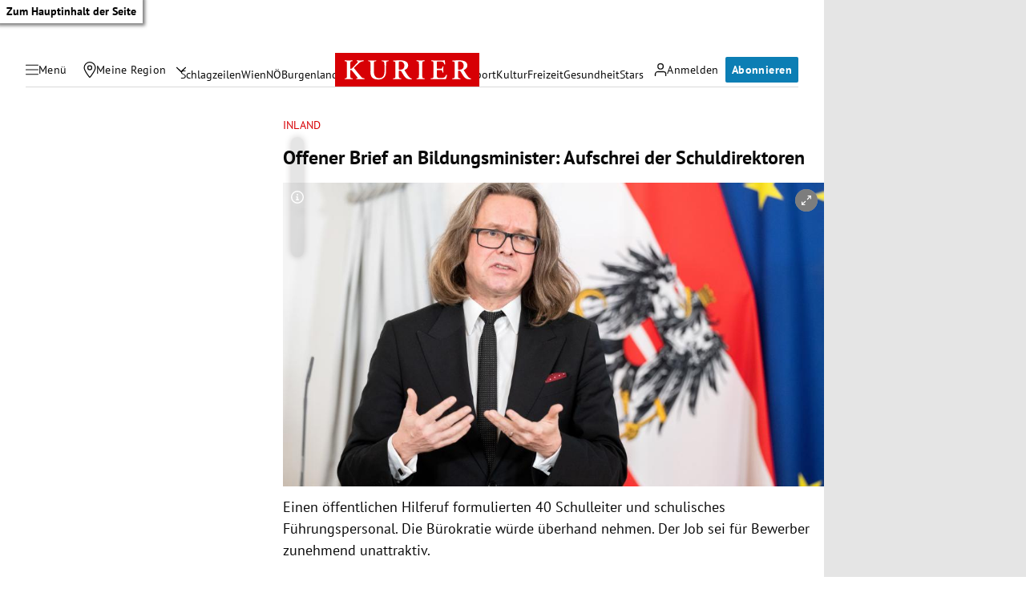

--- FILE ---
content_type: application/javascript; charset=utf-8
request_url: https://fundingchoicesmessages.google.com/f/AGSKWxWzCTRFQD-j7nIHG96VOCk2tJ6eWoSRsXLzQgBFp339iF8YH0SB0TFfFD9g17Gok7D1FkiY9m7lDfn0ohfWQct74eQqXamzt2Jq2wIAKucgzRoQkXNSY35Jf_eIlIuGig5RaeiZDQ==?fccs=W251bGwsbnVsbCxudWxsLG51bGwsbnVsbCxudWxsLFsxNzY5NTgxMDA4LDMzNzAwMDAwMF0sbnVsbCxudWxsLG51bGwsW251bGwsWzcsNl0sbnVsbCxudWxsLG51bGwsbnVsbCxudWxsLG51bGwsbnVsbCxudWxsLG51bGwsM10sImh0dHBzOi8va3VyaWVyLmF0L3BvbGl0aWsvaW5sYW5kL29mZmVuZXItYnJpZWYtYW4tYmlsZHVuZ3NtaW5pc3Rlci1hdWZzY2hyZWktZGVyLXNjaHVsZGlyZWt0b3Jlbi80MDE5NjQ5MzgiLG51bGwsW1s4LCJrNjFQQmptazZPMCJdLFs5LCJlbi1VUyJdLFsxNiwiWzEsMSwxXSJdLFsxOSwiMiJdLFsxNywiWzBdIl0sWzI0LCIiXSxbMjksImZhbHNlIl1dXQ
body_size: 121
content:
if (typeof __googlefc.fcKernelManager.run === 'function') {"use strict";this.default_ContributorServingResponseClientJs=this.default_ContributorServingResponseClientJs||{};(function(_){var window=this;
try{
var qp=function(a){this.A=_.t(a)};_.u(qp,_.J);var rp=function(a){this.A=_.t(a)};_.u(rp,_.J);rp.prototype.getWhitelistStatus=function(){return _.F(this,2)};var sp=function(a){this.A=_.t(a)};_.u(sp,_.J);var tp=_.ed(sp),up=function(a,b,c){this.B=a;this.j=_.A(b,qp,1);this.l=_.A(b,_.Pk,3);this.F=_.A(b,rp,4);a=this.B.location.hostname;this.D=_.Fg(this.j,2)&&_.O(this.j,2)!==""?_.O(this.j,2):a;a=new _.Qg(_.Qk(this.l));this.C=new _.dh(_.q.document,this.D,a);this.console=null;this.o=new _.mp(this.B,c,a)};
up.prototype.run=function(){if(_.O(this.j,3)){var a=this.C,b=_.O(this.j,3),c=_.fh(a),d=new _.Wg;b=_.hg(d,1,b);c=_.C(c,1,b);_.jh(a,c)}else _.gh(this.C,"FCNEC");_.op(this.o,_.A(this.l,_.De,1),this.l.getDefaultConsentRevocationText(),this.l.getDefaultConsentRevocationCloseText(),this.l.getDefaultConsentRevocationAttestationText(),this.D);_.pp(this.o,_.F(this.F,1),this.F.getWhitelistStatus());var e;a=(e=this.B.googlefc)==null?void 0:e.__executeManualDeployment;a!==void 0&&typeof a==="function"&&_.To(this.o.G,
"manualDeploymentApi")};var vp=function(){};vp.prototype.run=function(a,b,c){var d;return _.v(function(e){d=tp(b);(new up(a,d,c)).run();return e.return({})})};_.Tk(7,new vp);
}catch(e){_._DumpException(e)}
}).call(this,this.default_ContributorServingResponseClientJs);
// Google Inc.

//# sourceURL=/_/mss/boq-content-ads-contributor/_/js/k=boq-content-ads-contributor.ContributorServingResponseClientJs.en_US.k61PBjmk6O0.es5.O/d=1/exm=ad_blocking_detection_executable,kernel_loader,loader_js_executable/ed=1/rs=AJlcJMztj-kAdg6DB63MlSG3pP52LjSptg/m=cookie_refresh_executable
__googlefc.fcKernelManager.run('\x5b\x5b\x5b7,\x22\x5b\x5bnull,\\\x22kurier.at\\\x22,\\\x22AKsRol9i3SnOur-wvmBEqWOa47tADSmEXPMAr63v3vd2kzttXLibXAqLKZB9kXchJRgQtG9dv3XPkR1XESCFPhPjlzO2KS1XOvirhe39lAwJ1vSZZRaWB5R1mKnE7CMFdQ6R9DEPmmmy0jpfUhhPeaTyZ4gZNwpVQw\\\\u003d\\\\u003d\\\x22\x5d,null,\x5b\x5bnull,null,null,\\\x22https:\/\/fundingchoicesmessages.google.com\/f\/AGSKWxV9lVW6lcQ86qUoMVa74jN6_bo2yTcwQJ6qCWKQOBx0p74fV2638phuUYpVuqVuhb1YASvnRkZ6H3_tqGX0-wYEMRj2pDSPyFNPG3gyG_7hqg9byZXkOzPxVd1SAyR4bmaz_lvC4w\\\\u003d\\\\u003d\\\x22\x5d,null,null,\x5bnull,null,null,\\\x22https:\/\/fundingchoicesmessages.google.com\/el\/AGSKWxXOO04at3IZcVxwtnxm1D5bWxdCRqNCrpp0fzuuFfGiZfI6UJ7ZTzqqJcj2jP8xYgIE4n14dFrolAGZt5HhXZAMaHPkGd6yd3shedxjJJLgdYncgoPZaksIEy8QnXjtCYWdztqsrQ\\\\u003d\\\\u003d\\\x22\x5d,null,\x5bnull,\x5b7,6\x5d,null,null,null,null,null,null,null,null,null,3\x5d\x5d,\x5b2,1\x5d\x5d\x22\x5d\x5d,\x5bnull,null,null,\x22https:\/\/fundingchoicesmessages.google.com\/f\/AGSKWxXMQbCPFmILyt1n3aSSTobXPT35nCsc_k4qTbTim9DwdbDMg39JWGsNRy9pJO5b9nRhg1xzYfzN43TIAO3_MdUawxFfkOyD291EtJ_G6It2swjFKEG35hQXOYxj9cGLKafjDBDuNQ\\u003d\\u003d\x22\x5d\x5d');}

--- FILE ---
content_type: application/javascript; charset=utf-8
request_url: https://fundingchoicesmessages.google.com/f/AGSKWxUjWjQd4z7dk8Oqiu9FZTO_fJONDVtDx6ONArR0z9Uot2eHsScYwoe-IsWLVv48PuTXVzD07mBCaRq5VaFl6fyObFhzVgjCmNFOIdbtXe6K0CI_o-vTRY1oYjoAhR6XivVX_2xm_z_cZF7YnPDNB_IfTTrFhENDDumk91qQ9JlhRAZkdSHj29a3YU95/_/adframe468./script/ads__728x90pg_/ad?currentview=/adtagtranslator.
body_size: -1288
content:
window['c55d97da-2170-4a8d-9cbc-f6d21fafd105'] = true;